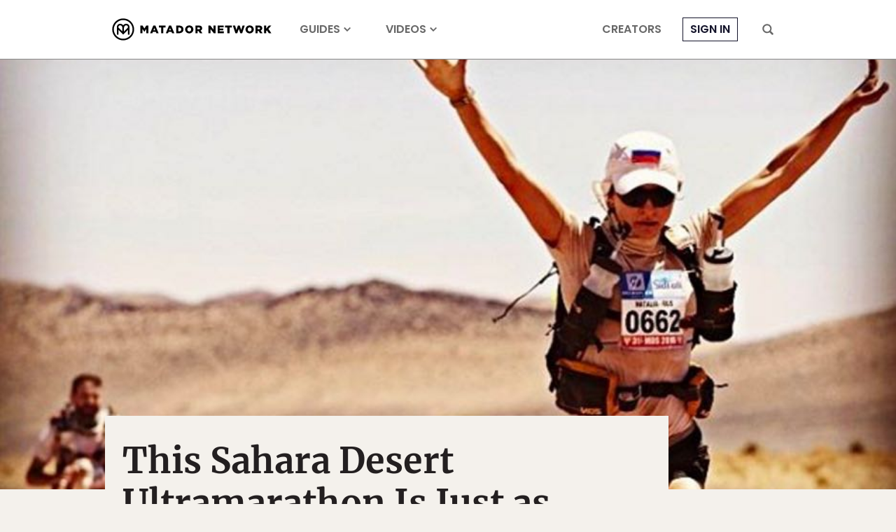

--- FILE ---
content_type: text/html; charset=utf-8
request_url: https://www.google.com/recaptcha/api2/aframe
body_size: 267
content:
<!DOCTYPE HTML><html><head><meta http-equiv="content-type" content="text/html; charset=UTF-8"></head><body><script nonce="ua5MkiRyy2GskhODT4PtHA">/** Anti-fraud and anti-abuse applications only. See google.com/recaptcha */ try{var clients={'sodar':'https://pagead2.googlesyndication.com/pagead/sodar?'};window.addEventListener("message",function(a){try{if(a.source===window.parent){var b=JSON.parse(a.data);var c=clients[b['id']];if(c){var d=document.createElement('img');d.src=c+b['params']+'&rc='+(localStorage.getItem("rc::a")?sessionStorage.getItem("rc::b"):"");window.document.body.appendChild(d);sessionStorage.setItem("rc::e",parseInt(sessionStorage.getItem("rc::e")||0)+1);localStorage.setItem("rc::h",'1768839978047');}}}catch(b){}});window.parent.postMessage("_grecaptcha_ready", "*");}catch(b){}</script></body></html>

--- FILE ---
content_type: application/javascript
request_url: https://prism.app-us1.com/?a=90963874&u=https%3A%2F%2Fmatadornetwork.com%2Fsports%2Fsahara-desert-ultramarathon-just-badass-sounds%2F
body_size: 122
content:
window.visitorGlobalObject=window.visitorGlobalObject||window.prismGlobalObject;window.visitorGlobalObject.setVisitorId('6e73c858-dce2-46d4-89e2-28c2878d93b8', '90963874');window.visitorGlobalObject.setWhitelistedServices('tracking', '90963874');